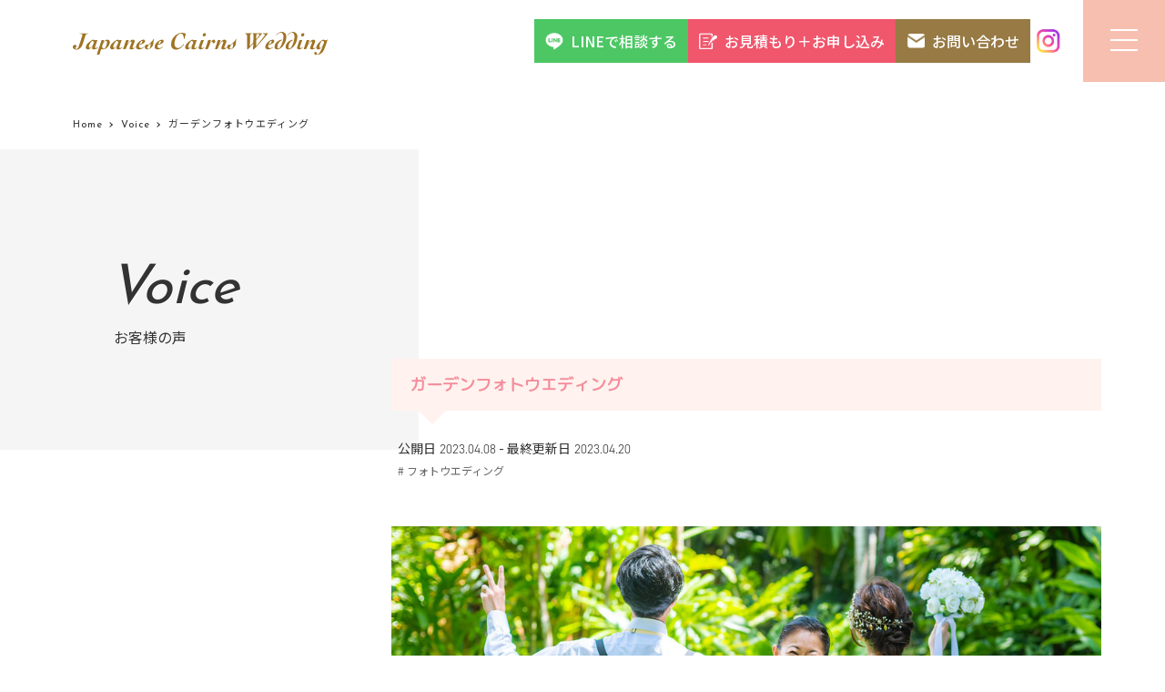

--- FILE ---
content_type: text/html; charset=UTF-8
request_url: https://cairns-wedding.com/case/case-5669/
body_size: 45946
content:
<!DOCTYPE html><html lang="ja"><head><meta charset="UTF-8"><meta name="viewport" content="width=device-width, initial-scale=1.0">  <meta name="format-detection" content="telephone=no"><meta property="og:image" content="https://cairns-wedding.com/wp-content/uploads/2023/04/07March2023-69-1.jpg" /><link rel="apple-touch-icon" sizes="180x180" href="https://cairns-wedding.com/wp-content/themes/2019renewal-carins/images/apple-touch-icon.png"><link rel="icon" type="image/png" sizes="32x32" href="https://cairns-wedding.com/wp-content/themes/2019renewal-carins/images/favicon-32x32.png"><link rel="icon" type="image/png" sizes="16x16" href="https://cairns-wedding.com/wp-content/themes/2019renewal-carins/images/favicon-16x16.png"><link rel="manifest" href="https://cairns-wedding.com/wp-content/themes/2019renewal-carins/images/site.webmanifest"><link rel="mask-icon" href="https://cairns-wedding.com/wp-content/themes/2019renewal-carins/images/safari-pinned-tab.svg" color="#5bbad5"> 　<link rel="stylesheet" type="text/css" href="https://cdn.jsdelivr.net/npm/slick-carousel@1.8.1/slick/slick.css"> 　<meta name="msapplication-TileColor" content="#da532c"><meta name="theme-color" content="#ffffff"> 　<script src="https://code.iconify.design/iconify-icon/1.0.5/iconify-icon.min.js"></script>  <link media="all" href="https://cairns-wedding.com/wp-content/cache/autoptimize/css/autoptimize_60b40dad1c52be4b3383ecca6bfb2063.css" rel="stylesheet"><title>ガーデンフォトウエディング - 海外挙式・フォトウエディングならケアンズ・ウエディング</title><meta name="description" content="「良い写真ばかりで、とても満足しております。ありがとうございました。」 ケアンズでのガーデンフォトウエディング" /><meta name="robots" content="max-image-preview:large" /><link rel="canonical" href="https://cairns-wedding.com/case/case-5669/" /><meta name="generator" content="All in One SEO (AIOSEO) 4.8.3.1" /><meta property="og:locale" content="ja_JP" /><meta property="og:site_name" content="海外挙式・フォトウエディングならケアンズ・ウエディング - オーストラリア、ケアンズでの結婚式、前撮り撮影、サプライズプロポーズの手配をしてます。" /><meta property="og:type" content="article" /><meta property="og:title" content="ガーデンフォトウエディング - 海外挙式・フォトウエディングならケアンズ・ウエディング" /><meta property="og:description" content="「良い写真ばかりで、とても満足しております。ありがとうございました。」 ケアンズでのガーデンフォトウエディング" /><meta property="og:url" content="https://cairns-wedding.com/case/case-5669/" /><meta property="article:published_time" content="2023-04-08T11:31:41+00:00" /><meta property="article:modified_time" content="2023-04-19T15:19:17+00:00" /><meta property="article:publisher" content="https://www.facebook.com/CairnsWedding/" /><meta name="twitter:card" content="summary" /><meta name="twitter:site" content="@Cairns_Wedding" /><meta name="twitter:title" content="ガーデンフォトウエディング - 海外挙式・フォトウエディングならケアンズ・ウエディング" /><meta name="twitter:description" content="「良い写真ばかりで、とても満足しております。ありがとうございました。」 ケアンズでのガーデンフォトウエディング" /> <script type="application/ld+json" class="aioseo-schema">{"@context":"https:\/\/schema.org","@graph":[{"@type":"BreadcrumbList","@id":"https:\/\/cairns-wedding.com\/case\/case-5669\/#breadcrumblist","itemListElement":[{"@type":"ListItem","@id":"https:\/\/cairns-wedding.com#listItem","position":1,"name":"Home","item":"https:\/\/cairns-wedding.com","nextItem":{"@type":"ListItem","@id":"https:\/\/cairns-wedding.com\/case\/#listItem","name":"Voice"}},{"@type":"ListItem","@id":"https:\/\/cairns-wedding.com\/case\/#listItem","position":2,"name":"Voice","item":"https:\/\/cairns-wedding.com\/case\/","nextItem":{"@type":"ListItem","@id":"https:\/\/cairns-wedding.com\/case\/case_cat\/photo-wedding\/#listItem","name":"\u30d5\u30a9\u30c8\u30a6\u30a8\u30c7\u30a3\u30f3\u30b0"},"previousItem":{"@type":"ListItem","@id":"https:\/\/cairns-wedding.com#listItem","name":"Home"}},{"@type":"ListItem","@id":"https:\/\/cairns-wedding.com\/case\/case_cat\/photo-wedding\/#listItem","position":3,"name":"\u30d5\u30a9\u30c8\u30a6\u30a8\u30c7\u30a3\u30f3\u30b0","item":"https:\/\/cairns-wedding.com\/case\/case_cat\/photo-wedding\/","nextItem":{"@type":"ListItem","@id":"https:\/\/cairns-wedding.com\/case\/case-5669\/#listItem","name":"\u30ac\u30fc\u30c7\u30f3\u30d5\u30a9\u30c8\u30a6\u30a8\u30c7\u30a3\u30f3\u30b0"},"previousItem":{"@type":"ListItem","@id":"https:\/\/cairns-wedding.com\/case\/#listItem","name":"Voice"}},{"@type":"ListItem","@id":"https:\/\/cairns-wedding.com\/case\/case-5669\/#listItem","position":4,"name":"\u30ac\u30fc\u30c7\u30f3\u30d5\u30a9\u30c8\u30a6\u30a8\u30c7\u30a3\u30f3\u30b0","previousItem":{"@type":"ListItem","@id":"https:\/\/cairns-wedding.com\/case\/case_cat\/photo-wedding\/#listItem","name":"\u30d5\u30a9\u30c8\u30a6\u30a8\u30c7\u30a3\u30f3\u30b0"}}]},{"@type":"Organization","@id":"https:\/\/cairns-wedding.com\/#organization","name":"\u6d77\u5916\u6319\u5f0f\u30fb\u30d5\u30a9\u30c8\u30a6\u30a8\u30c7\u30a3\u30f3\u30b0\u306a\u3089\u30b1\u30a2\u30f3\u30ba\u30fb\u30a6\u30a8\u30c7\u30a3\u30f3\u30b0","description":"\u30aa\u30fc\u30b9\u30c8\u30e9\u30ea\u30a2\u3001\u30b1\u30a2\u30f3\u30ba\u3067\u306e\u7d50\u5a5a\u5f0f\u3001\u524d\u64ae\u308a\u64ae\u5f71\u3001\u30b5\u30d7\u30e9\u30a4\u30ba\u30d7\u30ed\u30dd\u30fc\u30ba\u306e\u624b\u914d\u3092\u3057\u3066\u307e\u3059\u3002","url":"https:\/\/cairns-wedding.com\/","sameAs":["https:\/\/www.facebook.com\/CairnsWedding\/","https:\/\/twitter.com\/Cairns_Wedding","https:\/\/www.instagram.com\/cairns_wedding\/","https:\/\/www.youtube.com\/channel\/UCC0xtqdsL0aI9QFmyv7VkHA"]},{"@type":"WebPage","@id":"https:\/\/cairns-wedding.com\/case\/case-5669\/#webpage","url":"https:\/\/cairns-wedding.com\/case\/case-5669\/","name":"\u30ac\u30fc\u30c7\u30f3\u30d5\u30a9\u30c8\u30a6\u30a8\u30c7\u30a3\u30f3\u30b0 - \u6d77\u5916\u6319\u5f0f\u30fb\u30d5\u30a9\u30c8\u30a6\u30a8\u30c7\u30a3\u30f3\u30b0\u306a\u3089\u30b1\u30a2\u30f3\u30ba\u30fb\u30a6\u30a8\u30c7\u30a3\u30f3\u30b0","description":"\u300c\u826f\u3044\u5199\u771f\u3070\u304b\u308a\u3067\u3001\u3068\u3066\u3082\u6e80\u8db3\u3057\u3066\u304a\u308a\u307e\u3059\u3002\u3042\u308a\u304c\u3068\u3046\u3054\u3056\u3044\u307e\u3057\u305f\u3002\u300d \u30b1\u30a2\u30f3\u30ba\u3067\u306e\u30ac\u30fc\u30c7\u30f3\u30d5\u30a9\u30c8\u30a6\u30a8\u30c7\u30a3\u30f3\u30b0","inLanguage":"ja","isPartOf":{"@id":"https:\/\/cairns-wedding.com\/#website"},"breadcrumb":{"@id":"https:\/\/cairns-wedding.com\/case\/case-5669\/#breadcrumblist"},"image":{"@type":"ImageObject","url":"https:\/\/cairns-wedding.com\/wp-content\/uploads\/2023\/04\/07March2023-69-1.jpg","@id":"https:\/\/cairns-wedding.com\/case\/case-5669\/#mainImage","width":1024,"height":682},"primaryImageOfPage":{"@id":"https:\/\/cairns-wedding.com\/case\/case-5669\/#mainImage"},"datePublished":"2023-04-08T20:31:41+09:00","dateModified":"2023-04-20T00:19:17+09:00"},{"@type":"WebSite","@id":"https:\/\/cairns-wedding.com\/#website","url":"https:\/\/cairns-wedding.com\/","name":"\u6d77\u5916\u6319\u5f0f\u30fb\u30d5\u30a9\u30c8\u30a6\u30a8\u30c7\u30a3\u30f3\u30b0\u306a\u3089\u30b1\u30a2\u30f3\u30ba\u30fb\u30a6\u30a8\u30c7\u30a3\u30f3\u30b0","description":"\u30aa\u30fc\u30b9\u30c8\u30e9\u30ea\u30a2\u3001\u30b1\u30a2\u30f3\u30ba\u3067\u306e\u7d50\u5a5a\u5f0f\u3001\u524d\u64ae\u308a\u64ae\u5f71\u3001\u30b5\u30d7\u30e9\u30a4\u30ba\u30d7\u30ed\u30dd\u30fc\u30ba\u306e\u624b\u914d\u3092\u3057\u3066\u307e\u3059\u3002","inLanguage":"ja","publisher":{"@id":"https:\/\/cairns-wedding.com\/#organization"}}]}</script> <link rel='dns-prefetch' href='//ajax.googleapis.com' /><link rel='dns-prefetch' href='//cdnjs.cloudflare.com' /><link rel='dns-prefetch' href='//use.fontawesome.com' /><link rel="alternate" type="application/rss+xml" title="海外挙式・フォトウエディングならケアンズ・ウエディング &raquo; フィード" href="https://cairns-wedding.com/feed/" /><link rel="alternate" type="application/rss+xml" title="海外挙式・フォトウエディングならケアンズ・ウエディング &raquo; コメントフィード" href="https://cairns-wedding.com/comments/feed/" /><link rel='stylesheet' id='my-fa5-css' href='//use.fontawesome.com/releases/v5.8.2/css/all.css?ver=5.8.2' type='text/css' media='all' /> <script type='text/javascript' src='//ajax.googleapis.com/ajax/libs/jquery/3.2.1/jquery.min.js?ver=3.2.1' id='jquery-js'></script> <script type='application/json' id='wpp-json'>{"sampling_active":0,"sampling_rate":100,"ajax_url":"https:\/\/cairns-wedding.com\/wp-json\/wordpress-popular-posts\/v1\/popular-posts","api_url":"https:\/\/cairns-wedding.com\/wp-json\/wordpress-popular-posts","ID":5669,"token":"b062664097","lang":0,"debug":0}</script> <link rel="https://api.w.org/" href="https://cairns-wedding.com/wp-json/" /><link rel="alternate" type="application/json" href="https://cairns-wedding.com/wp-json/wp/v2/case/5669" /><link rel="EditURI" type="application/rsd+xml" title="RSD" href="https://cairns-wedding.com/xmlrpc.php?rsd" /><link rel="wlwmanifest" type="application/wlwmanifest+xml" href="https://cairns-wedding.com/wp-includes/wlwmanifest.xml" /><meta name="generator" content="WordPress 6.2.8" /><link rel='shortlink' href='https://cairns-wedding.com/?p=5669' /><link rel="alternate" type="application/json+oembed" href="https://cairns-wedding.com/wp-json/oembed/1.0/embed?url=https%3A%2F%2Fcairns-wedding.com%2Fcase%2Fcase-5669%2F" /><link rel="alternate" type="text/xml+oembed" href="https://cairns-wedding.com/wp-json/oembed/1.0/embed?url=https%3A%2F%2Fcairns-wedding.com%2Fcase%2Fcase-5669%2F&#038;format=xml" /><style type="text/css">.liquid-speech-balloon-00 .liquid-speech-balloon-avatar { background-image: url("https://cairns-wedding.com/wp-content/uploads/2019/12/1_Reiko-Copy-2.jpg"); } .liquid-speech-balloon-04 .liquid-speech-balloon-avatar { background-image: url("https://cairns-wedding.com/wp-content/uploads/2020/01/logo.png"); } .liquid-speech-balloon-00 .liquid-speech-balloon-avatar::after { content: "玲子"; } .liquid-speech-balloon-01 .liquid-speech-balloon-avatar::after { content: "ライリー"; } .liquid-speech-balloon-02 .liquid-speech-balloon-avatar::after { content: "新郎様"; } .liquid-speech-balloon-03 .liquid-speech-balloon-avatar::after { content: "新婦姉"; } .liquid-speech-balloon-04 .liquid-speech-balloon-avatar::after { content: "新郎新婦"; } .liquid-speech-balloon-05 .liquid-speech-balloon-avatar::after { content: "新婦様"; } .liquid-speech-balloon-06 .liquid-speech-balloon-avatar::after { content: "新婦お父様"; }</style><meta name="ti-site-data" content="[base64]" /><meta property="og:title" content="ガーデンフォトウエディング"><meta property="og:type" content="article"><meta property="og:url" content="https://cairns-wedding.com/case/case-5669/"><meta property="og:image" content="https://cairns-wedding.com/wp-content/uploads/2023/04/07March2023-69-1.jpg"><meta property="og:description" content="「良い写真ばかりで、とても満足しております。ありがとうございました。」  ケアンズでのガーデンフォトウエディングのご希望を頂き、とても満足して頂いたというご感想を頂きました。  お顔のアップを載せるのは恥ずかしいけど、遠目の引きのお写真だったら載せていいと言っていただいたので、（笑顔がとっても素敵なお二人なので、素敵なお顔がお見せできないのが少し残念ですが）遠目のお写真でお二人の素敵なガーデンフォトウエディングの写真風景をご覧ください。  ケアンズは熱帯雨林も世界遺産に指定されてますので、日本には見かけないような壮大な木々があります。  このような大きな木で幻想的なお写真が撮れちゃうんですよ！  緑の中のお二人も映えますよね！ガーデンの中をお話しながら歩く自然な姿もまたとっても素敵です。  ケアンズはオーストラリアの中で田舎町です。ビーチに行ってもガーデンに行ってもどこに行ってもそこまで人混みはありません。なので、こんな感じのキスシーンも人がいないところだからこそ、恥ずかしくなく、そして自然体でして頂くことが出来ます。  一生に一度のお写真、周りを気にせずにウエディングフォトが撮れるのもケアンズウエディングの魅力です。日本ではなかなか撮ることが出来ないお写真もオーストラリア、ケアンズだからこそ撮れちゃいます！  絵になるお二人。  今という瞬間、今という体験は何にも代えられません。  本当に素敵なお二人  今の瞬間がキラキラ✨してます。  今という時間は今しかなくて、いつかいつか。。と思っていたら、そのいつかは来ないですよ。  だからこんな風に素敵なフォトウエディングを撮りたいと思っているあなた！すぐにお問合せ下さいね。  結婚指輪のショット。  お二人が繋ぐ手  お二人の指に輝く結婚指輪  結婚はゴールでもなく、目的でもなく、これからのお二人のスタート時点です。  お写真を撮って、お二人のスタートを一緒に祝いましょ！  ケアンズでお待ちしております。"><meta property="og:site_name" content="海外挙式・フォトウエディングならケアンズ・ウエディング"><meta name="generator" content="Elementor 3.18.3; features: e_dom_optimization, e_optimized_assets_loading, e_optimized_css_loading, additional_custom_breakpoints, block_editor_assets_optimize, e_image_loading_optimization; settings: css_print_method-internal, google_font-enabled, font_display-auto"><link rel="icon" href="https://cairns-wedding.com/wp-content/uploads/2025/01/cropped-favicon-16x16-1-32x32.png" sizes="32x32" /><link rel="icon" href="https://cairns-wedding.com/wp-content/uploads/2025/01/cropped-favicon-16x16-1-192x192.png" sizes="192x192" /><link rel="apple-touch-icon" href="https://cairns-wedding.com/wp-content/uploads/2025/01/cropped-favicon-16x16-1-180x180.png" /><meta name="msapplication-TileImage" content="https://cairns-wedding.com/wp-content/uploads/2025/01/cropped-favicon-16x16-1-270x270.png" /><meta name="generator" content="WordPress Download Manager 3.3.11" /></head><body class="fadeout"><header class="main-header"> <a href="https://cairns-wedding.com" class="site-logo"> <noscript><img src="https://cairns-wedding.com/wp-content/themes/2019renewal-carins/images/svg/logo.svg"
 alt="海外挙式・フォトウエディングならケアンズ・ウエディング"></noscript><img class="lazyload" src='data:image/svg+xml,%3Csvg%20xmlns=%22http://www.w3.org/2000/svg%22%20viewBox=%220%200%20210%20140%22%3E%3C/svg%3E' data-src="https://cairns-wedding.com/wp-content/themes/2019renewal-carins/images/svg/logo.svg"
 alt="海外挙式・フォトウエディングならケアンズ・ウエディング"> </a><nav class="header-contact"> <a href="https://line.me/R/ti/p/%40jrl5329v" class="h-btn line"> <noscript><img src="https://cairns-wedding.com/wp-content/uploads/2025/01/LINE_top_icon.png" alt="LINE Icon" class="h-icon"></noscript><img src='data:image/svg+xml,%3Csvg%20xmlns=%22http://www.w3.org/2000/svg%22%20viewBox=%220%200%20210%20140%22%3E%3C/svg%3E' data-src="https://cairns-wedding.com/wp-content/uploads/2025/01/LINE_top_icon.png" alt="LINE Icon" class="lazyload h-icon"> LINEで相談する </a> <a href="https://cairns-wedding.com/application/" class="h-btn pink"> <noscript><img src="https://cairns-wedding.com/wp-content/uploads/2025/01/application.png" alt="Application Icon" class="h-icon"></noscript><img src='data:image/svg+xml,%3Csvg%20xmlns=%22http://www.w3.org/2000/svg%22%20viewBox=%220%200%20210%20140%22%3E%3C/svg%3E' data-src="https://cairns-wedding.com/wp-content/uploads/2025/01/application.png" alt="Application Icon" class="lazyload h-icon"> お見積もり＋お申し込み </a> <a href="https://cairns-wedding.com/contact/" class="hover-fill reverse h-btn brown"> <noscript><img src="https://cairns-wedding.com/wp-content/uploads/2025/01/contact.png" alt="Contact Icon" class="h-icon contact-icon"></noscript><img src='data:image/svg+xml,%3Csvg%20xmlns=%22http://www.w3.org/2000/svg%22%20viewBox=%220%200%20210%20140%22%3E%3C/svg%3E' data-src="https://cairns-wedding.com/wp-content/uploads/2025/01/contact.png" alt="Contact Icon" class="lazyload h-icon contact-icon"> お問い合わせ </a> <a href="https://www.instagram.com/cairns_wedding/" class="h-instagram"> <noscript><img src="https://cairns-wedding.com/wp-content/uploads/2025/01/instagram-1.png" alt="Instagram Icon" class="h-icon"></noscript><img src='data:image/svg+xml,%3Csvg%20xmlns=%22http://www.w3.org/2000/svg%22%20viewBox=%220%200%20210%20140%22%3E%3C/svg%3E' data-src="https://cairns-wedding.com/wp-content/uploads/2025/01/instagram-1.png" alt="Instagram Icon" class="lazyload h-icon"> </a></nav><nav class="header-contact-sp"> <a href="https://www.instagram.com/cairns_wedding/" class="square-button-insta"> <noscript><img src="https://cairns-wedding.com/wp-content/uploads/2025/01/SP-instagram.png" alt="Instagram Icon" class="h-icon"></noscript><img src='data:image/svg+xml,%3Csvg%20xmlns=%22http://www.w3.org/2000/svg%22%20viewBox=%220%200%20210%20140%22%3E%3C/svg%3E' data-src="https://cairns-wedding.com/wp-content/uploads/2025/01/SP-instagram.png" alt="Instagram Icon" class="lazyload h-icon">Instagram</a> <a href="https://line.me/R/ti/p/%40jrl5329v" class="square-button-line"> <noscript><img src="https://cairns-wedding.com/wp-content/uploads/2025/01/LINE_top_icon.png" alt="LINE Icon" class="h-icon"></noscript><img src='data:image/svg+xml,%3Csvg%20xmlns=%22http://www.w3.org/2000/svg%22%20viewBox=%220%200%20210%20140%22%3E%3C/svg%3E' data-src="https://cairns-wedding.com/wp-content/uploads/2025/01/LINE_top_icon.png" alt="LINE Icon" class="lazyload h-icon">相談する</a></nav><div class="toggle-container" id="toggle"><div class="menu-trigger"> <span></span> <span></span> <span></span></div></div><div class="overlay" id="overlay"><nav class="main-menu"><ul id="menu-mainnav" class="page-menu"><li id="menu-item-41"><a title="トップページ" href="https://cairns-wedding.com/">&#8211; Home<span>トップページ</span></a></li><li id="menu-item-51"><a title="ケアンズウェディングとは" href="https://cairns-wedding.com/coordinator/">&#8211; About us<span>ケアンズウェディングとは</span></a></li><li id="menu-item-5591"><a title="サービスについて" href="#">&#8211; Service<span>サービスについて</span></a><ul class="sub-menu"><li id="menu-item-43"><a title="リゾートウエディング" href="https://cairns-wedding.com/wedding/">Wedding<span>リゾートウエディング</span></a></li><li id="menu-item-44"><a title="フォトウエディング" href="https://cairns-wedding.com/photo/">Photo Wedding<span>フォトウエディング</span></a></li><li id="menu-item-45"><a title="プロポーズ＆パーティー" href="https://cairns-wedding.com/party/">Proposal &#038; Party<span>プロポーズ＆パーティー</span></a></li><li id="menu-item-47"><a title="トラベルカスタマイズ" href="https://cairns-wedding.com/customize-trip/">Customize your trip<span>トラベルカスタマイズ</span></a></li><li id="menu-item-7728"><a title="ブライダル留学・ウェディング留学" href="https://cairns-wedding.com/weddingryugaku-schedule/">Wedding School Schedule<span>ブライダル留学・ウェディング留学</span></a></li></ul></li><li id="menu-item-48"><a title="ご利用の流れ" href="javascript:void(0);">&#8211; Flow<span>ご利用の流れ</span></a><ul class="sub-menu"><li id="menu-item-49"><a title="挙式までの流れ" href="https://cairns-wedding.com/wedding-info/">Wedding Flow<span>挙式までの流れ</span></a></li><li id="menu-item-50"><a title="フォトウエディングまでの流れ" href="https://cairns-wedding.com/photoplan-info/">Photo Wedding Flow<span>フォトウエディングまでの流れ</span></a></li></ul></li><li id="menu-item-54"><a title="よくあるご質問" href="https://cairns-wedding.com/faq/">&#8211; FAQ<span>よくあるご質問</span></a></li><li id="menu-item-55"><a title="お客様の声" href="https://cairns-wedding.com/case/">&#8211; Voice<span>お客様の声</span></a></li><li id="menu-item-56"><a title="お知らせとブログ" href="https://cairns-wedding.com/blog/">&#8211; News&#038;Blog<span>お知らせとブログ</span></a></li></ul></nav><div class="nav-contact"> <a href="https://cairns-wedding.com/contact/" class="nav-btn">Contact<span>お問い合わせ</span></a> <a href="https://cairns-wedding.com/application/" class="nav-btn">Application<span>お見積り＋お申込み</span></a></div><ul id="menu-nav-info" class="contents-menu"><li id="menu-item-60"><a href="https://cairns-wedding.com/caution/">ご注意事項＆ご案内<span></span></a></li><li id="menu-item-59"><a href="https://cairns-wedding.com/location-terms/">挙式規約<span></span></a></li><li id="menu-item-58"><a href="https://cairns-wedding.com/photoplan-terms/">フォトウエディング規約<span></span></a></li><li id="menu-item-8365"><a href="https://cairns-wedding.com/proposal-plan-terms/">プロポーズプラン規約<span></span></a></li><li id="menu-item-61"><a rel="privacy-policy" href="https://cairns-wedding.com/privacy/">個人情報の取り扱いについて<span></span></a></li><li id="menu-item-57"><a href="https://cairns-wedding.com/company/">特定商取引法に基づく表記・会社概要<span></span></a></li></ul></div></header> <script defer src="https://cairns-wedding.com/wp-content/cache/autoptimize/js/autoptimize_37150584e2adafce12888cb81ed7d9af.js"></script></body><div class="breadcrumbs-area"><ul><li><a href="https://cairns-wedding.com"><span>Home</span></a></li><li><a href="https://cairns-wedding.com/case/"><span>Voice</span></a></li><li><span>ガーデンフォトウエディング</span></li></ul><script type="application/ld+json">{
        "@context": "http://schema.org",
        "@type": "BreadcrumbList",
        "itemListElement": [{
          "@type": "ListItem",
          "position": 1,
          "item": {
              "@id": "https://cairns-wedding.com/case/",
              "name": "Voice"
          }
        }]
      }</script></div><div id="pageheader" class="page-header_simple"><div class="page-header__ttl"><p class="page-ttl iv iv-fadeInUp"> Voice <span>お客様の声</span></p></div></div><main class="main-contents"><div class="contents post-layout"><div class="blog-main post-area"><section><h1 class="post-ttl">ガーデンフォトウエディング</h1><p class="post-meta mr10 ml10"> <span class="data">公開日 2023.04.08</span> - <span class="data">最終更新日 <time>2023.04.20</time></span></p><p class="post-meta mb50 mr10 ml10"> <span class="cate"> <span># フォトウエディング</span> </span></p><figure> <img fetchpriority="high" width="1024" height="682" src="https://cairns-wedding.com/wp-content/uploads/2023/04/07March2023-69-1.jpg" class="attachment-post-thumbnail size-post-thumbnail wp-post-image" alt="" decoding="async" srcset="https://cairns-wedding.com/wp-content/uploads/2023/04/07March2023-69-1.jpg 1024w, https://cairns-wedding.com/wp-content/uploads/2023/04/07March2023-69-1-500x333.jpg 500w, https://cairns-wedding.com/wp-content/uploads/2023/04/07March2023-69-1-768x512.jpg 768w" sizes="(max-width: 1024px) 100vw, 1024px" /></figure><div class="post-area_content"><p><strong>「良い写真ばかりで、とても満足しております。ありがとうございました。」</strong></p><p></p><p>ケアンズでのガーデンフォトウエディングのご希望を頂き、とても満足して頂いたというご感想を頂きました。</p><p>お顔のアップを載せるのは恥ずかしいけど、遠目の引きのお写真だったら載せていいと言っていただいたので、（笑顔がとっても素敵なお二人なので、素敵なお顔がお見せできないのが少し残念ですが）遠目のお写真でお二人の素敵なガーデンフォトウエディングの写真風景をご覧ください。</p><p>ケアンズは熱帯雨林も世界遺産に指定されてますので、日本には見かけないような壮大な木々があります。</p><p>このような大きな木で幻想的なお写真が撮れちゃうんですよ！</p><figure class="wp-block-image size-full"><noscript><img decoding="async" width="1024" height="683" src="https://cairns-wedding.com/wp-content/uploads/2023/04/07March2023-9.jpg" alt="" class="wp-image-5671" srcset="https://cairns-wedding.com/wp-content/uploads/2023/04/07March2023-9.jpg 1024w, https://cairns-wedding.com/wp-content/uploads/2023/04/07March2023-9-500x333.jpg 500w, https://cairns-wedding.com/wp-content/uploads/2023/04/07March2023-9-768x512.jpg 768w" sizes="(max-width: 1024px) 100vw, 1024px" /></noscript><img decoding="async" width="1024" height="683" src='data:image/svg+xml,%3Csvg%20xmlns=%22http://www.w3.org/2000/svg%22%20viewBox=%220%200%201024%20683%22%3E%3C/svg%3E' data-src="https://cairns-wedding.com/wp-content/uploads/2023/04/07March2023-9.jpg" alt="" class="lazyload wp-image-5671" data-srcset="https://cairns-wedding.com/wp-content/uploads/2023/04/07March2023-9.jpg 1024w, https://cairns-wedding.com/wp-content/uploads/2023/04/07March2023-9-500x333.jpg 500w, https://cairns-wedding.com/wp-content/uploads/2023/04/07March2023-9-768x512.jpg 768w" data-sizes="(max-width: 1024px) 100vw, 1024px" /></figure><p>緑の中のお二人も映えますよね！ガーデンの中をお話しながら歩く自然な姿もまたとっても素敵です。</p><figure class="wp-block-image size-full"><noscript><img decoding="async" width="1024" height="682" src="https://cairns-wedding.com/wp-content/uploads/2023/04/07March2023-60.jpg" alt="" class="wp-image-5672" srcset="https://cairns-wedding.com/wp-content/uploads/2023/04/07March2023-60.jpg 1024w, https://cairns-wedding.com/wp-content/uploads/2023/04/07March2023-60-500x333.jpg 500w, https://cairns-wedding.com/wp-content/uploads/2023/04/07March2023-60-768x512.jpg 768w" sizes="(max-width: 1024px) 100vw, 1024px" /></noscript><img decoding="async" width="1024" height="682" src='data:image/svg+xml,%3Csvg%20xmlns=%22http://www.w3.org/2000/svg%22%20viewBox=%220%200%201024%20682%22%3E%3C/svg%3E' data-src="https://cairns-wedding.com/wp-content/uploads/2023/04/07March2023-60.jpg" alt="" class="lazyload wp-image-5672" data-srcset="https://cairns-wedding.com/wp-content/uploads/2023/04/07March2023-60.jpg 1024w, https://cairns-wedding.com/wp-content/uploads/2023/04/07March2023-60-500x333.jpg 500w, https://cairns-wedding.com/wp-content/uploads/2023/04/07March2023-60-768x512.jpg 768w" data-sizes="(max-width: 1024px) 100vw, 1024px" /></figure><p>ケアンズはオーストラリアの中で田舎町です。ビーチに行ってもガーデンに行ってもどこに行ってもそこまで人混みはありません。なので、こんな感じのキスシーンも人がいないところだからこそ、恥ずかしくなく、そして自然体でして頂くことが出来ます。</p><p>一生に一度のお写真、周りを気にせずにウエディングフォトが撮れるのもケアンズウエディングの魅力です。日本ではなかなか撮ることが出来ないお写真もオーストラリア、ケアンズだからこそ撮れちゃいます！</p><figure class="wp-block-image size-full is-resized"><noscript><img loading="lazy" decoding="async" src="https://cairns-wedding.com/wp-content/uploads/2023/04/07March2023-74.jpg" alt="" class="wp-image-5673" width="840" height="559" srcset="https://cairns-wedding.com/wp-content/uploads/2023/04/07March2023-74.jpg 1024w, https://cairns-wedding.com/wp-content/uploads/2023/04/07March2023-74-500x333.jpg 500w, https://cairns-wedding.com/wp-content/uploads/2023/04/07March2023-74-768x512.jpg 768w" sizes="(max-width: 840px) 100vw, 840px" /></noscript><img loading="lazy" decoding="async" src='data:image/svg+xml,%3Csvg%20xmlns=%22http://www.w3.org/2000/svg%22%20viewBox=%220%200%20840%20559%22%3E%3C/svg%3E' data-src="https://cairns-wedding.com/wp-content/uploads/2023/04/07March2023-74.jpg" alt="" class="lazyload wp-image-5673" width="840" height="559" data-srcset="https://cairns-wedding.com/wp-content/uploads/2023/04/07March2023-74.jpg 1024w, https://cairns-wedding.com/wp-content/uploads/2023/04/07March2023-74-500x333.jpg 500w, https://cairns-wedding.com/wp-content/uploads/2023/04/07March2023-74-768x512.jpg 768w" data-sizes="(max-width: 840px) 100vw, 840px" /></figure><p>絵になるお二人。</p><p>今という瞬間、今という体験は何にも代えられません。</p><p>本当に素敵なお二人</p><p>今の瞬間がキラキラ✨してます。</p><p>今という時間は今しかなくて、いつかいつか。。と思っていたら、そのいつかは来ないですよ。</p><p>だからこんな風に素敵なフォトウエディングを撮りたいと思っているあなた！すぐにお問合せ下さいね。</p><figure class="wp-block-image size-full"><noscript><img loading="lazy" decoding="async" width="1024" height="682" src="https://cairns-wedding.com/wp-content/uploads/2023/04/07March2023-39.jpg" alt="" class="wp-image-5674" srcset="https://cairns-wedding.com/wp-content/uploads/2023/04/07March2023-39.jpg 1024w, https://cairns-wedding.com/wp-content/uploads/2023/04/07March2023-39-500x333.jpg 500w, https://cairns-wedding.com/wp-content/uploads/2023/04/07March2023-39-768x512.jpg 768w" sizes="(max-width: 1024px) 100vw, 1024px" /></noscript><img loading="lazy" decoding="async" width="1024" height="682" src='data:image/svg+xml,%3Csvg%20xmlns=%22http://www.w3.org/2000/svg%22%20viewBox=%220%200%201024%20682%22%3E%3C/svg%3E' data-src="https://cairns-wedding.com/wp-content/uploads/2023/04/07March2023-39.jpg" alt="" class="lazyload wp-image-5674" data-srcset="https://cairns-wedding.com/wp-content/uploads/2023/04/07March2023-39.jpg 1024w, https://cairns-wedding.com/wp-content/uploads/2023/04/07March2023-39-500x333.jpg 500w, https://cairns-wedding.com/wp-content/uploads/2023/04/07March2023-39-768x512.jpg 768w" data-sizes="(max-width: 1024px) 100vw, 1024px" /></figure><figure class="wp-block-image size-full is-resized"><noscript><img loading="lazy" decoding="async" src="https://cairns-wedding.com/wp-content/uploads/2023/04/07March2023-48.jpg" alt="" class="wp-image-5675" width="839" height="559" srcset="https://cairns-wedding.com/wp-content/uploads/2023/04/07March2023-48.jpg 1024w, https://cairns-wedding.com/wp-content/uploads/2023/04/07March2023-48-500x333.jpg 500w, https://cairns-wedding.com/wp-content/uploads/2023/04/07March2023-48-768x512.jpg 768w" sizes="(max-width: 839px) 100vw, 839px" /></noscript><img loading="lazy" decoding="async" src='data:image/svg+xml,%3Csvg%20xmlns=%22http://www.w3.org/2000/svg%22%20viewBox=%220%200%20839%20559%22%3E%3C/svg%3E' data-src="https://cairns-wedding.com/wp-content/uploads/2023/04/07March2023-48.jpg" alt="" class="lazyload wp-image-5675" width="839" height="559" data-srcset="https://cairns-wedding.com/wp-content/uploads/2023/04/07March2023-48.jpg 1024w, https://cairns-wedding.com/wp-content/uploads/2023/04/07March2023-48-500x333.jpg 500w, https://cairns-wedding.com/wp-content/uploads/2023/04/07March2023-48-768x512.jpg 768w" data-sizes="(max-width: 839px) 100vw, 839px" /></figure><p>結婚指輪のショット。</p><p>お二人が繋ぐ手</p><p>お二人の指に輝く結婚指輪</p><p>結婚はゴールでもなく、目的でもなく、これからのお二人のスタート時点です。</p><p>お写真を撮って、お二人のスタートを一緒に祝いましょ！</p><p>ケアンズでお待ちしております。</p><figure class="wp-block-image size-full"><noscript><img loading="lazy" decoding="async" width="1024" height="682" src="https://cairns-wedding.com/wp-content/uploads/2023/04/07March2023-53.jpg" alt="" class="wp-image-5676" srcset="https://cairns-wedding.com/wp-content/uploads/2023/04/07March2023-53.jpg 1024w, https://cairns-wedding.com/wp-content/uploads/2023/04/07March2023-53-500x333.jpg 500w, https://cairns-wedding.com/wp-content/uploads/2023/04/07March2023-53-768x512.jpg 768w" sizes="(max-width: 1024px) 100vw, 1024px" /></noscript><img loading="lazy" decoding="async" width="1024" height="682" src='data:image/svg+xml,%3Csvg%20xmlns=%22http://www.w3.org/2000/svg%22%20viewBox=%220%200%201024%20682%22%3E%3C/svg%3E' data-src="https://cairns-wedding.com/wp-content/uploads/2023/04/07March2023-53.jpg" alt="" class="lazyload wp-image-5676" data-srcset="https://cairns-wedding.com/wp-content/uploads/2023/04/07March2023-53.jpg 1024w, https://cairns-wedding.com/wp-content/uploads/2023/04/07March2023-53-500x333.jpg 500w, https://cairns-wedding.com/wp-content/uploads/2023/04/07March2023-53-768x512.jpg 768w" data-sizes="(max-width: 1024px) 100vw, 1024px" /></figure></div></section><nav class="page-nav"><div class="prev_next" class="clearfix"> <a href="https://cairns-wedding.com/case/case-5779/" title="ポートダグラス、セントメアリーズ教会での結婚式" class="prev clearfix"><div class="prev_title">OLD</div> <noscript><img width="100" height="100" src="https://cairns-wedding.com/wp-content/uploads/2023/07/24April2023-168-150x150.jpg" class="attachment-100x100 size-100x100 wp-post-image" alt="" decoding="async" /></noscript><img width="100" height="100" src='data:image/svg+xml,%3Csvg%20xmlns=%22http://www.w3.org/2000/svg%22%20viewBox=%220%200%20100%20100%22%3E%3C/svg%3E' data-src="https://cairns-wedding.com/wp-content/uploads/2023/07/24April2023-168-150x150.jpg" class="lazyload attachment-100x100 size-100x100 wp-post-image" alt="" decoding="async" /><p>ポートダグラス、セントメアリーズ教会での結婚式</p></a><a href="https://cairns-wedding.com/case/case-5397/" title="ガーデン＋ビーチフォトウエディング" class="next clearfix"><div class="next_title">NEW</div> <noscript><img width="100" height="100" src="https://cairns-wedding.com/wp-content/uploads/2023/01/68840140-611C-49FE-9A7D-543BA928C8E7.jpg-のコピー-150x150.jpg" class="attachment-100x100 size-100x100 wp-post-image" alt="" decoding="async" /></noscript><img width="100" height="100" src='data:image/svg+xml,%3Csvg%20xmlns=%22http://www.w3.org/2000/svg%22%20viewBox=%220%200%20100%20100%22%3E%3C/svg%3E' data-src="https://cairns-wedding.com/wp-content/uploads/2023/01/68840140-611C-49FE-9A7D-543BA928C8E7.jpg-のコピー-150x150.jpg" class="lazyload attachment-100x100 size-100x100 wp-post-image" alt="" decoding="async" /><p>ガーデン＋ビーチフォトウエディング</p></a></div></nav></div><div class="blog-side"><aside></aside></div></div></main><footer class="site-footer"><div class="site-footer__content"><div class="sns_text">＼SNSで最新の情報発信しています／</div><ul class="footer-sns mb60 mt25"><li><a href="https://www.instagram.com/cairns_wedding/" target="_blank"><noscript><img src="https://cairns-wedding.com/wp-content/themes/2019renewal-carins/images/sns_icon/instagram.png" alt="Imstagram" class="fab"></noscript><img src='data:image/svg+xml,%3Csvg%20xmlns=%22http://www.w3.org/2000/svg%22%20viewBox=%220%200%20210%20140%22%3E%3C/svg%3E' data-src="https://cairns-wedding.com/wp-content/themes/2019renewal-carins/images/sns_icon/instagram.png" alt="Imstagram" class="lazyload fab"></a></li><li><a href="https://www.facebook.com/CairnsWedding/" target="_blank"><noscript><img src="https://cairns-wedding.com/wp-content/themes/2019renewal-carins/images/sns_icon/facebook.png" alt="Facebook" class="fab"></noscript><img src='data:image/svg+xml,%3Csvg%20xmlns=%22http://www.w3.org/2000/svg%22%20viewBox=%220%200%20210%20140%22%3E%3C/svg%3E' data-src="https://cairns-wedding.com/wp-content/themes/2019renewal-carins/images/sns_icon/facebook.png" alt="Facebook" class="lazyload fab"></a></li><li><a href="https://twitter.com/cairns_wedding" target="_blank"><noscript><img src="https://cairns-wedding.com/wp-content/themes/2019renewal-carins/images/sns_icon/twitter.png" alt="Twitter" class="fab"></noscript><img src='data:image/svg+xml,%3Csvg%20xmlns=%22http://www.w3.org/2000/svg%22%20viewBox=%220%200%20210%20140%22%3E%3C/svg%3E' data-src="https://cairns-wedding.com/wp-content/themes/2019renewal-carins/images/sns_icon/twitter.png" alt="Twitter" class="lazyload fab"></a></li><li><a href="https://www.youtube.com/channel/UCC0xtqdsL0aI9QFmyv7VkHA" target="_blank"><noscript><img src="https://cairns-wedding.com/wp-content/themes/2019renewal-carins/images/sns_icon/youtube.png" alt="Youtube" class="fab"></noscript><img src='data:image/svg+xml,%3Csvg%20xmlns=%22http://www.w3.org/2000/svg%22%20viewBox=%220%200%20210%20140%22%3E%3C/svg%3E' data-src="https://cairns-wedding.com/wp-content/themes/2019renewal-carins/images/sns_icon/youtube.png" alt="Youtube" class="lazyload fab"></a></li></ul><ul id="menu-footernav" class="f-menu"><li id="menu-item-62" class="f-menu_item menu-item"><a href="javascript:void(0);">Wedding<span></span></a><ul class="sub-menu"><li id="menu-item-2708" class="child-item child-item__1"><a href="javascript:void(0);">チャペル<span></span></a><ul class="sub-menu"><li id="menu-item-5592"><a href="https://cairns-wedding.com/ceremony/st-christopher-chapel-in-the-rainforest/">ザ・チャペル・イン・ウィットフィールド<span></span></a></li><li id="menu-item-2713" class="sub-menu_child menu-item"><a href="https://cairns-wedding.com/ceremony/st-marys-by-the-sea-chapel/">セントメアリーズ・バイザ・シー・チャペル<span></span></a></li></ul></li><li id="menu-item-2709" class="child-item child-item__1"><a href="javascript:void(0);">島・ビーチ挙式<span></span></a><ul class="sub-menu"><li id="menu-item-2707" class="sub-menu_child menu-item"><a href="https://cairns-wedding.com/ceremony/kewarra-beach-resort/">ケワラビーチリゾート<span></span></a></li><li id="menu-item-2719" class="sub-menu_child menu-item"><a href="https://cairns-wedding.com/ceremony/fitzroy-island/">フィッツロイ島<span></span></a></li></ul></li><li id="menu-item-2710" class="child-item child-item__1"><a href="javascript:void(0);">オリジナル挙式<span></span></a><ul class="sub-menu"><li id="menu-item-2718" class="sub-menu_child menu-item"><a href="https://cairns-wedding.com/ceremony/memorial-place-wedding/">思い出の場所でのウエディング<span></span></a></li><li id="menu-item-2717" class="sub-menu_child menu-item"><a href="https://cairns-wedding.com/ceremony/bunjyjump-wedding/">バンジージャンプウエディング<span></span></a></li><li id="menu-item-2716" class="sub-menu_child menu-item"><a href="https://cairns-wedding.com/ceremony/camp-wedding/">キャンプウエディング<span></span></a></li><li id="menu-item-2720" class="sub-menu_child menu-item"><a href="https://cairns-wedding.com/ceremony/turtle-cove-beach-resort/">LGBT挙式<span></span></a></li></ul></li></ul></li><li id="menu-item-68" class="f-menu_item menu-item"><a href="javascript:void(0);">Photo Wedding<span></span></a><ul class="sub-menu"><li id="menu-item-3288" class="child-item child-item__2"><a href="https://cairns-wedding.com/photoplan/charter-sightseeing-photo-tour/">チャーター観光フォトツアー<span></span></a></li><li id="menu-item-3290" class="child-item child-item__2"><a href="https://cairns-wedding.com/photoplan/koala-hug-photo-wedding/">５種類のオーストラリア動物とフォトウェディング　<span></span></a></li><li id="menu-item-3291" class="child-item child-item__2"><a href="https://cairns-wedding.com/photoplan/beach-photo-wedding/">ビーチフォトウェディング<span></span></a></li><li id="menu-item-3292" class="child-item child-item__2"><a href="https://cairns-wedding.com/photoplan/garden-photo-wedding/">ガーデンフォトウェディング<span></span></a></li><li id="menu-item-3293" class="child-item child-item__2"><a href="https://cairns-wedding.com/photoplan/beach-or-garden-koala-photo-wedding/">ビーチ ＆ガーデンフォトウェディング<span></span></a></li><li id="menu-item-3294" class="child-item child-item__2"><a href="https://cairns-wedding.com/photoplan/fitzroy-island-photo-wedding/">フィッツロイ島フォトウェディング<span></span></a></li><li id="menu-item-3295" class="child-item child-item__2"><a href="https://cairns-wedding.com/photoplan/chapel-photo-wedding/">チャペルフォトウェディング<span></span></a></li><li id="menu-item-3296" class="child-item child-item__2"><a href="https://cairns-wedding.com/photoplan/city-walk-photo-wedding/">街歩きフォトウェディング<span></span></a></li></ul></li><li id="menu-item-69" class="f-menu_item menu-item"><a href="javascript:void(0);">Only One Style<span></span></a><ul class="sub-menu"><li id="menu-item-71" class="child-item child-item__1"><a href="https://cairns-wedding.com/party/">プロポーズ＆パーティー<span></span></a></li><li id="menu-item-72" class="child-item child-item__1"><a href="https://cairns-wedding.com/?page_id=17">ワークショップ<span></span></a></li><li id="menu-item-70" class="child-item child-item__1"><a href="https://cairns-wedding.com/customize-trip/">トラベルカスタマイズ<span></span></a></li></ul></li><li id="menu-item-73" class="f-menu_item menu-item"><a href="javascript:void(0);">Contents<span></span></a><ul class="sub-menu"><li id="menu-item-77" class="child-item child-item__1"><a href="https://cairns-wedding.com/coordinator/">About us<span></span></a></li><li id="menu-item-80" class="child-item child-item__1"><a href="https://cairns-wedding.com/wedding-info/">挙式お申込みの流れ<span></span></a></li><li id="menu-item-78" class="child-item child-item__1"><a href="https://cairns-wedding.com/photoplan-info/">フォトお申込みの流れ<span></span></a></li><li id="menu-item-82" class="child-item child-item__1"><a href="https://cairns-wedding.com/case/">お客様の声<span></span></a></li><li id="menu-item-81" class="child-item child-item__1"><a href="https://cairns-wedding.com/blog/">ブログ<span></span></a></li><li id="menu-item-79" class="child-item child-item__1"><a href="https://cairns-wedding.com/faq/">よくある質問<span></span></a></li><li id="menu-item-74" class="child-item child-item__1"><a href="https://cairns-wedding.com/contact/">お問い合わせ<span></span></a></li><li id="menu-item-75" class="child-item child-item__1"><a href="https://cairns-wedding.com/application/">お申し込み<span></span></a></li></ul></li></ul><div class="f-info"><ul id="menu-nav-info-1" class="menu"><li><a href="https://cairns-wedding.com/caution/">ご注意事項＆ご案内<span></span></a></li><li><a href="https://cairns-wedding.com/location-terms/">挙式規約<span></span></a></li><li><a href="https://cairns-wedding.com/photoplan-terms/">フォトウエディング規約<span></span></a></li><li><a href="https://cairns-wedding.com/proposal-plan-terms/">プロポーズプラン規約<span></span></a></li><li><a rel="privacy-policy" href="https://cairns-wedding.com/privacy/">個人情報の取り扱いについて<span></span></a></li><li><a href="https://cairns-wedding.com/company/">特定商取引法に基づく表記・会社概要<span></span></a></li></ul></div><p class="copy">© <span class="copyright"></span> Japanese Cairns Wedding inc.</p></div></footer><div id="fb-root"></div> <noscript><style>.lazyload{display:none;}</style></noscript><script data-noptimize="1">window.lazySizesConfig=window.lazySizesConfig||{};window.lazySizesConfig.loadMode=1;</script><script async data-noptimize="1" src='https://cairns-wedding.com/wp-content/plugins/autoptimize/classes/external/js/lazysizes.min.js?ao_version=3.1.13'></script><script type='text/javascript' src='https://cairns-wedding.com/wp-includes/js/dist/vendor/wp-polyfill-inert.min.js?ver=3.1.2' id='wp-polyfill-inert-js'></script> <script type='text/javascript' src='https://cairns-wedding.com/wp-includes/js/dist/vendor/regenerator-runtime.min.js?ver=0.13.11' id='regenerator-runtime-js'></script> <script type='text/javascript' src='https://cairns-wedding.com/wp-includes/js/dist/vendor/wp-polyfill.min.js?ver=3.15.0' id='wp-polyfill-js'></script> <script type='text/javascript' src='https://cairns-wedding.com/wp-includes/js/dist/hooks.min.js?ver=4169d3cf8e8d95a3d6d5' id='wp-hooks-js'></script> <script type='text/javascript' src='https://cairns-wedding.com/wp-includes/js/dist/i18n.min.js?ver=9e794f35a71bb98672ae' id='wp-i18n-js'></script> <script type='text/javascript' src='//cdnjs.cloudflare.com/ajax/libs/lettering.js/0.7.0/jquery.lettering.min.js?ver=3.2.1' id='lettering-js'></script> <script async defer src="https://maps.googleapis.com/maps/api/js?key=AIzaSyC8ZBjbihFisqxGDeFbYL6uE-Fq36XtX2U&callback=initMap"
  type="text/javascript"></script> </body></html>